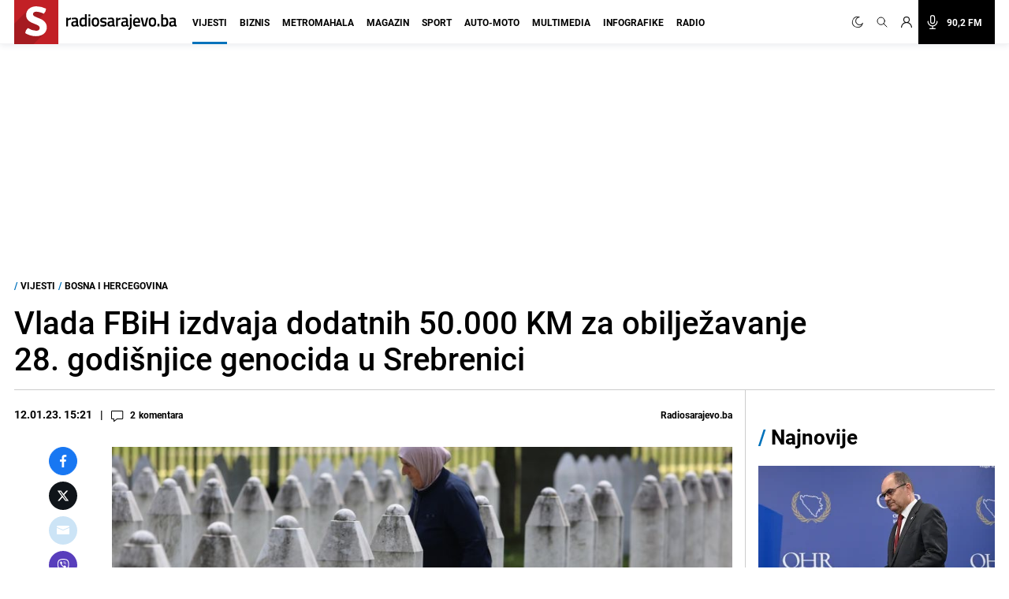

--- FILE ---
content_type: text/html; charset=utf-8
request_url: https://www.google.com/recaptcha/api2/aframe
body_size: 268
content:
<!DOCTYPE HTML><html><head><meta http-equiv="content-type" content="text/html; charset=UTF-8"></head><body><script nonce="mhr-K7Nk0JIDoWTkM1vzEg">/** Anti-fraud and anti-abuse applications only. See google.com/recaptcha */ try{var clients={'sodar':'https://pagead2.googlesyndication.com/pagead/sodar?'};window.addEventListener("message",function(a){try{if(a.source===window.parent){var b=JSON.parse(a.data);var c=clients[b['id']];if(c){var d=document.createElement('img');d.src=c+b['params']+'&rc='+(localStorage.getItem("rc::a")?sessionStorage.getItem("rc::b"):"");window.document.body.appendChild(d);sessionStorage.setItem("rc::e",parseInt(sessionStorage.getItem("rc::e")||0)+1);localStorage.setItem("rc::h",'1769030687152');}}}catch(b){}});window.parent.postMessage("_grecaptcha_ready", "*");}catch(b){}</script></body></html>

--- FILE ---
content_type: text/plain; charset=utf-8
request_url: https://core.iprom.net/impression?time=1769030686383&resolution=1280x720&windowResolution=1280x720&rsu=&RID=1769030686247-68945-inkuib&language=en-US%40posix&iabv=%5B%5D&iabvfe=false&noAds=%5B%5D&sitePath=%5B%22radiosarajevo%22%2C%22vijesti%22%5D&keywords=%5B%5D&channels=%5B%5D&blocked=false&server=core.iprom.net&port=null&debug=false&prebid=null&cookieConsent=true&cookieEnabled=true&referer=https%3A%2F%2Fradiosarajevo.ba%2Fvijesti%2Fbosna-i-hercegovina%2Fvlada-fbih-izdvaja-dodatnih-50000-km-za-obiljezavanje-28-godisnjice-genocida-u-srebrenici%2F480488&url=https%3A%2F%2Fradiosarajevo.ba%2Fvijesti%2Fbosna-i-hercegovina%2Fvlada-fbih-izdvaja-dodatnih-50000-km-za-obiljezavanje-28-godisnjice-genocida-u-srebrenici%2F480488&siteSettingsPath=null&zone=%7B%22querySelector%22%3Anull%7D&tcf_ts=&dcPriority=0&zones=%5B725%2C464%5D&lid=246123957963&loadAdsCallback=loadAds&callback=ipromNS.loadAds_246123957963
body_size: 1049
content:
ipromNS.loadAds_246123957963(null,{"zoneAds":{"464":[{"ad_id":1383029,"campaign_id":196964,"format_id":7,"advertiser_id":0,"hide_referer":0,"cpm":0,"cc_param":1,"ad_settings":{"ad_choices":{"enabled":0},"creative":{"type":"external"},"width":0,"height":0,"open_type":0,"scroll_show":0},"external_code":"%3Cscript%3E%3B(function%20()%20%7B%0A%20%20%20%20var%20pageUrl%20%3D%20encodeURIComponent(window.top.location.href)%3B%0A%20%20%20%20var%20el%20%3D%20document.createElement('script')%3B%0A%20%20%20%20el.type%20%3D%20'text%2Fjavascript'%3B%0A%20%20%20%20el.src%20%3D%20'https%3A%2F%2Fplayer.viads.com%2Ftag%2Fload-108861.js%3Fpage_url%3D'%2BpageUrl%3B%0A%20%20%20%20el.async%20%3D%20true%3B%0A%20%20%20%20window.top.document.head.append(el)%3B%0A%20%20%7D)()%3C%2Fscript%3E%0A%0A%0A%3Cscript%20async%20src%3D%22https%3A%2F%2Fpowerad.ai%2F247501818498600%2Fscript.js%22%3E%3C%2Fscript%3E%0A%0A%3C!--%20SEEDTAG%20--%3E%0A%3Cscript%20async%20src%3D%22https%3A%2F%2Ft.seedtag.com%2Ft%2F7674-0807-01.js%22%3E%3C%2Fscript%3E%0A%0A%3C!--%20clickio%20head%20--%3E%0A%3Cscript%20async%20type%3D%22text%2Fjavascript%22%20src%3D%22%2F%2Fs.clickiocdn.com%2Ft%2F243659%2F360_light.js%22%3E%3C%2Fscript%3E%0A%0A%3C!--%20clickio%20Splascreen%20mobile%20--%3E%0A%3Cscript%20async%20type%3D'text%2Fjavascript'%20src%3D'%2F%2Fs.clickiocdn.com%2Ft%2F243659%2F360_light.js'%3E%3C%2Fscript%3E%0A%3Cscript%20class%3D'__lxGc__'%20type%3D'text%2Fjavascript'%3E%0A((__lxGc__%3Dwindow.__lxGc__%7C%7C%7B's'%3A%7B%7D%2C'b'%3A0%7D)%5B's'%5D%5B'_243659'%5D%3D__lxGc__%5B's'%5D%5B'_243659'%5D%7C%7C%7B'b'%3A%7B%7D%7D)%5B'b'%5D%5B'_734318'%5D%3D%7B'i'%3A__lxGc__.b%2B%2B%7D%3B%0A%3C%2Fscript%3E%0A%0A%3C!--%20clickio%20splascreen%20desktop%20--%3E%0A%3Cscript%20async%20type%3D'text%2Fjavascript'%20src%3D'%2F%2Fs.clickiocdn.com%2Ft%2F243659%2F360_light.js'%3E%3C%2Fscript%3E%0A%3Cscript%20class%3D'__lxGc__'%20type%3D'text%2Fjavascript'%3E%0A((__lxGc__%3Dwindow.__lxGc__%7C%7C%7B's'%3A%7B%7D%2C'b'%3A0%7D)%5B's'%5D%5B'_243659'%5D%3D__lxGc__%5B's'%5D%5B'_243659'%5D%7C%7C%7B'b'%3A%7B%7D%7D)%5B'b'%5D%5B'_734319'%5D%3D%7B'i'%3A__lxGc__.b%2B%2B%7D%3B%0A%3C%2Fscript%3E","target_arr":["http://s"],"log_visible":0,"close_button":0,"no_zone":[],"campaign_priority":4,"iframe":1,"mapper":"core9","ip":0,"tcf":0,"tracking_external":{},"selector":"core9","tracking_links":{"c":"https://core.iprom.net/Click?mediumID=479&codeNum=2&siteID=36398&adID=1383029&zoneID=464&RID=1769030686247-68945-inkuib&serve_src=as&resx=1280&resy=720&kw=%5B%5D&ch=%5B%5D","i":"https://core.iprom.net/Log?mediumID=479&codeNum=2&siteID=36398&adID=1383029&zoneID=464&RID=1769030686247-68945-inkuib&serve_src=as&resx=1280&resy=720&kw=%5B%5D&ch=%5B%5D&type=i","v":"https://core.iprom.net/Log?mediumID=479&codeNum=2&siteID=36398&adID=1383029&zoneID=464&RID=1769030686247-68945-inkuib&serve_src=as&resx=1280&resy=720&kw=%5B%5D&ch=%5B%5D&type=v","e":"https://core.iprom.net/Log?mediumID=479&codeNum=2&siteID=36398&adID=1383029&zoneID=464&RID=1769030686247-68945-inkuib&serve_src=as&resx=1280&resy=720&kw=%5B%5D&ch=%5B%5D&type=e"},"bp":""}],"725":[]}});

--- FILE ---
content_type: application/javascript; charset=utf-8
request_url: https://fundingchoicesmessages.google.com/f/AGSKWxWinXxpzJqQetOxjc6o8kSVbDFCFHBGBRIpTpIyxyvFo9RFennCp2FmGXqwnSR4pNH6i77jUiLH6MNCbEnPIJHyo0lY99Cs2ZdNNGs3Cw0vLfo_6XJPUi7kPr6BRJHUkil38M2UbiM3YS-F4wiWJ5K2ALCRz5Z806AGcOdu4Xsv3gM2ZXOt1vXzmUc9/_/468x280__fixed_ad._skinad..uk/ads//ad_entry_
body_size: -1293
content:
window['8683cdff-d52e-47bc-88a1-887bbf617356'] = true;